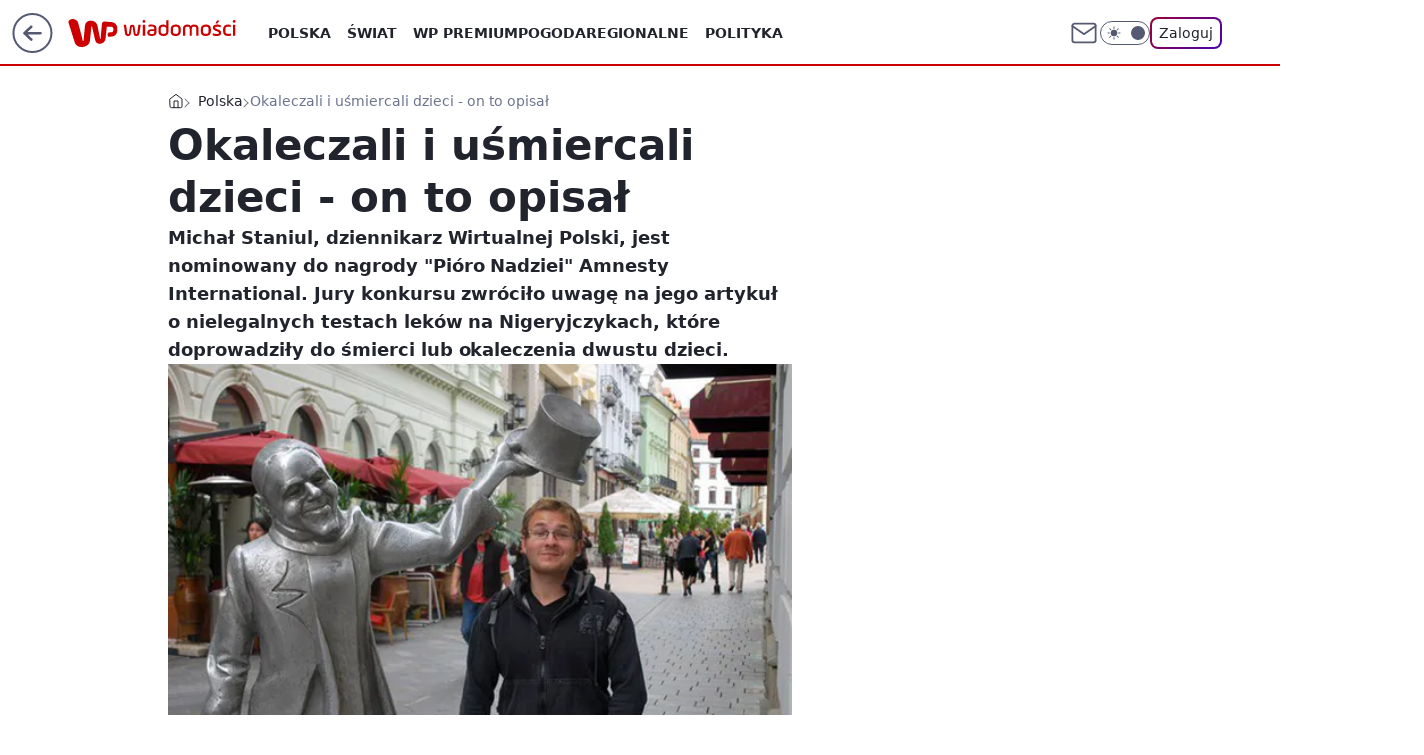

--- FILE ---
content_type: application/javascript
request_url: https://rek.www.wp.pl/gaf.js?rv=2&sn=wiadomosci&pvid=4d38c899f0d013c59924&rekids=234730&tVersion=B&phtml=wiadomosci.wp.pl%2Fokaleczali-i-usmiercali-dzieci-on-to-opisal-6082138365506177a&abtest=adtech%7CPRGM-1047%7CA%3Badtech%7CPU-335%7CA%3Badtech%7CPRG-3468%7CB%3Badtech%7CPRGM-1036%7CD%3Badtech%7CFP-76%7CA%3Badtech%7CPRGM-1356%7CA%3Badtech%7CPRGM-1610%7CB%3Badtech%7CPRGM-1419%7CB%3Badtech%7CPRGM-1589%7CB%3Badtech%7CPRGM-1576%7CC%3Badtech%7CPRGM-1443%7CA%3Badtech%7CPRGM-1587%7CD%3Badtech%7CPRGM-1615%7CA%3Badtech%7CPRGM-1215%7CB&PWA_adbd=0&darkmode=0&highLayout=0&layout=wide&navType=navigate&cdl=0&ctype=article&ciab=IAB12-2%2CIAB12%2CIAB-v3-42%2CIAB1-1&cid=6082138365506177&csystem=ncr&cdate=2011-10-11&ccategory=polska&REKtagi=nagroda%3Bamnesty_international%3Bafryka&vw=1280&vh=720&p1=0&spin=g5npdomv&bcv=2
body_size: 6409
content:
g5npdomv({"spin":"g5npdomv","bunch":234730,"context":{"dsa":false,"minor":false,"bidRequestId":"afea91ef-d045-4bbd-857f-139c1af57ef1","maConfig":{"timestamp":"2026-01-26T13:24:12.920Z"},"dfpConfig":{"timestamp":"2026-01-30T09:28:37.101Z"},"sda":[],"targeting":{"client":{},"server":{},"query":{"PWA_adbd":"0","REKtagi":"nagroda;amnesty_international;afryka","abtest":"adtech|PRGM-1047|A;adtech|PU-335|A;adtech|PRG-3468|B;adtech|PRGM-1036|D;adtech|FP-76|A;adtech|PRGM-1356|A;adtech|PRGM-1610|B;adtech|PRGM-1419|B;adtech|PRGM-1589|B;adtech|PRGM-1576|C;adtech|PRGM-1443|A;adtech|PRGM-1587|D;adtech|PRGM-1615|A;adtech|PRGM-1215|B","bcv":"2","ccategory":"polska","cdate":"2011-10-11","cdl":"0","ciab":"IAB12-2,IAB12,IAB-v3-42,IAB1-1","cid":"6082138365506177","csystem":"ncr","ctype":"article","darkmode":"0","highLayout":"0","layout":"wide","navType":"navigate","p1":"0","phtml":"wiadomosci.wp.pl/okaleczali-i-usmiercali-dzieci-on-to-opisal-6082138365506177a","pvid":"4d38c899f0d013c59924","rekids":"234730","rv":"2","sn":"wiadomosci","spin":"g5npdomv","tVersion":"B","vh":"720","vw":"1280"}},"directOnly":0,"geo":{"country":"840","region":"","city":""},"statid":"","mlId":"","rshsd":"0","isRobot":false,"curr":{"EUR":4.2131,"USD":3.5379,"CHF":4.5964,"GBP":4.8586},"rv":"2","status":{"advf":2,"ma":2,"ma_ads-bidder":2,"ma_cpv-bidder":2,"ma_high-cpm-bidder":2}},"slots":{"10":{"delivered":"","campaign":null,"dfpConfig":null},"11":{"lazy":1,"delivered":"1","campaign":{"id":"189826","adm":{"bunch":"234730","creations":[{"height":250,"showLabel":true,"src":"https://mamc.wpcdn.pl/189826/1769795662692/grenlandia-video-300x250/grenlandia-video-300x250/index.html","trackers":{"click":[""],"cview":["//ma.wp.pl/ma.gif?clid=36d4f1d950aab392a9c26b186b340e10\u0026SN=wiadomosci\u0026pvid=4d38c899f0d013c59924\u0026action=cvimp\u0026pg=wiadomosci.wp.pl\u0026par=bidReqID%3Dafea91ef-d045-4bbd-857f-139c1af57ef1%26publisherID%3D308%26slotSizeWxH%3D300x250%26workfID%3D189826%26org_id%3D25%26iabPageCategories%3D%26geo%3D840%253B%253B%26utility%3DobYtjYFuzoQntVroyEeZVD0CUld4aShgM0QQj0shaxcB85EU65PSqhEcGNAiXFu_%26inver%3D2%26ip%3DsbqEf2o1FNSDrNbsprTgD8kSAnEAVupkvwf597ykvd4%26source%3DTG%26pricingModel%3Dat2KNpvKqmZRI_VBdQHaDL4qbKKz8pfRIRp4cyvFXeA%26iabSiteCategories%3D%26partnerID%3D%26isDev%3Dfalse%26medium%3Ddisplay%26conversionValue%3D0%26slotID%3D011%26test%3D0%26client_id%3D38851%26emission%3D3048070%26ttl%3D1769989432%26bidTimestamp%3D1769903032%26targetDomain%3Dwp.pl%26tpID%3D1410651%26rekid%3D234730%26seatFee%3DM14NF3WDnYBLcdGJJTieR_dPm5RGOOnak2_nk9BL67U%26seatID%3D36d4f1d950aab392a9c26b186b340e10%26order%3D266645%26bidderID%3D11%26userID%3D__UNKNOWN_TELL_US__%26domain%3Dwiadomosci.wp.pl%26creationID%3D1484910%26editedTimestamp%3D1769789475%26is_robot%3D0%26contentID%3D6082138365506177%26platform%3D8%26ssp%3Dwp.pl%26device%3DPERSONAL_COMPUTER%26cur%3DPLN%26billing%3Dcpv%26is_adblock%3D0%26pvid%3D4d38c899f0d013c59924%26sn%3Dwiadomosci%26hBidPrice%3DADGJMPS%26hBudgetRate%3DADGJMPS"],"impression":["//ma.wp.pl/ma.gif?clid=36d4f1d950aab392a9c26b186b340e10\u0026SN=wiadomosci\u0026pvid=4d38c899f0d013c59924\u0026action=delivery\u0026pg=wiadomosci.wp.pl\u0026par=seatFee%3DM14NF3WDnYBLcdGJJTieR_dPm5RGOOnak2_nk9BL67U%26seatID%3D36d4f1d950aab392a9c26b186b340e10%26order%3D266645%26bidderID%3D11%26userID%3D__UNKNOWN_TELL_US__%26domain%3Dwiadomosci.wp.pl%26creationID%3D1484910%26editedTimestamp%3D1769789475%26is_robot%3D0%26contentID%3D6082138365506177%26platform%3D8%26ssp%3Dwp.pl%26device%3DPERSONAL_COMPUTER%26cur%3DPLN%26billing%3Dcpv%26is_adblock%3D0%26pvid%3D4d38c899f0d013c59924%26sn%3Dwiadomosci%26hBidPrice%3DADGJMPS%26hBudgetRate%3DADGJMPS%26bidReqID%3Dafea91ef-d045-4bbd-857f-139c1af57ef1%26publisherID%3D308%26slotSizeWxH%3D300x250%26workfID%3D189826%26org_id%3D25%26iabPageCategories%3D%26geo%3D840%253B%253B%26utility%3DobYtjYFuzoQntVroyEeZVD0CUld4aShgM0QQj0shaxcB85EU65PSqhEcGNAiXFu_%26inver%3D2%26ip%3DsbqEf2o1FNSDrNbsprTgD8kSAnEAVupkvwf597ykvd4%26source%3DTG%26pricingModel%3Dat2KNpvKqmZRI_VBdQHaDL4qbKKz8pfRIRp4cyvFXeA%26iabSiteCategories%3D%26partnerID%3D%26isDev%3Dfalse%26medium%3Ddisplay%26conversionValue%3D0%26slotID%3D011%26test%3D0%26client_id%3D38851%26emission%3D3048070%26ttl%3D1769989432%26bidTimestamp%3D1769903032%26targetDomain%3Dwp.pl%26tpID%3D1410651%26rekid%3D234730"],"view":["//ma.wp.pl/ma.gif?clid=36d4f1d950aab392a9c26b186b340e10\u0026SN=wiadomosci\u0026pvid=4d38c899f0d013c59924\u0026action=view\u0026pg=wiadomosci.wp.pl\u0026par=client_id%3D38851%26emission%3D3048070%26ttl%3D1769989432%26bidTimestamp%3D1769903032%26targetDomain%3Dwp.pl%26tpID%3D1410651%26rekid%3D234730%26seatFee%3DM14NF3WDnYBLcdGJJTieR_dPm5RGOOnak2_nk9BL67U%26seatID%3D36d4f1d950aab392a9c26b186b340e10%26order%3D266645%26bidderID%3D11%26userID%3D__UNKNOWN_TELL_US__%26domain%3Dwiadomosci.wp.pl%26creationID%3D1484910%26editedTimestamp%3D1769789475%26is_robot%3D0%26contentID%3D6082138365506177%26platform%3D8%26ssp%3Dwp.pl%26device%3DPERSONAL_COMPUTER%26cur%3DPLN%26billing%3Dcpv%26is_adblock%3D0%26pvid%3D4d38c899f0d013c59924%26sn%3Dwiadomosci%26hBidPrice%3DADGJMPS%26hBudgetRate%3DADGJMPS%26bidReqID%3Dafea91ef-d045-4bbd-857f-139c1af57ef1%26publisherID%3D308%26slotSizeWxH%3D300x250%26workfID%3D189826%26org_id%3D25%26iabPageCategories%3D%26geo%3D840%253B%253B%26utility%3DobYtjYFuzoQntVroyEeZVD0CUld4aShgM0QQj0shaxcB85EU65PSqhEcGNAiXFu_%26inver%3D2%26ip%3DsbqEf2o1FNSDrNbsprTgD8kSAnEAVupkvwf597ykvd4%26source%3DTG%26pricingModel%3Dat2KNpvKqmZRI_VBdQHaDL4qbKKz8pfRIRp4cyvFXeA%26iabSiteCategories%3D%26partnerID%3D%26isDev%3Dfalse%26medium%3Ddisplay%26conversionValue%3D0%26slotID%3D011%26test%3D0"]},"transparentPlaceholder":false,"type":"iframe","url":"https://wiadomosci.wp.pl/zycie-w-cieniu-amerykanskiej-bazy-drozyzna-izolacja-i-demony-przeszlosci-na-grenlandii-7247622031046848a?utm_source=autopromocja\u0026utm_medium=display\u0026utm_campaign=30lat_wp_wizerunek\u0026utm_content=grenlandia\u0026utm_term=wpm_WPKW01","width":300}],"redir":"https://ma.wp.pl/redirma?SN=wiadomosci\u0026pvid=4d38c899f0d013c59924\u0026par=ip%3DsbqEf2o1FNSDrNbsprTgD8kSAnEAVupkvwf597ykvd4%26iabSiteCategories%3D%26medium%3Ddisplay%26bidTimestamp%3D1769903032%26hBidPrice%3DADGJMPS%26org_id%3D25%26emission%3D3048070%26domain%3Dwiadomosci.wp.pl%26contentID%3D6082138365506177%26ssp%3Dwp.pl%26device%3DPERSONAL_COMPUTER%26cur%3DPLN%26conversionValue%3D0%26client_id%3D38851%26ttl%3D1769989432%26tpID%3D1410651%26seatID%3D36d4f1d950aab392a9c26b186b340e10%26is_robot%3D0%26platform%3D8%26pricingModel%3Dat2KNpvKqmZRI_VBdQHaDL4qbKKz8pfRIRp4cyvFXeA%26bidderID%3D11%26editedTimestamp%3D1769789475%26pvid%3D4d38c899f0d013c59924%26inver%3D2%26targetDomain%3Dwp.pl%26creationID%3D1484910%26workfID%3D189826%26geo%3D840%253B%253B%26isDev%3Dfalse%26test%3D0%26seatFee%3DM14NF3WDnYBLcdGJJTieR_dPm5RGOOnak2_nk9BL67U%26order%3D266645%26is_adblock%3D0%26partnerID%3D%26billing%3Dcpv%26publisherID%3D308%26iabPageCategories%3D%26utility%3DobYtjYFuzoQntVroyEeZVD0CUld4aShgM0QQj0shaxcB85EU65PSqhEcGNAiXFu_%26source%3DTG%26slotID%3D011%26userID%3D__UNKNOWN_TELL_US__%26sn%3Dwiadomosci%26hBudgetRate%3DADGJMPS%26rekid%3D234730%26bidReqID%3Dafea91ef-d045-4bbd-857f-139c1af57ef1%26slotSizeWxH%3D300x250\u0026url=","slot":"11"},"creative":{"Id":"1484910","provider":"ma_cpv-bidder","roshash":"ADGJ","height":250,"width":300,"touchpointId":"1410651","source":{"bidder":"cpv-bidder"}},"sellingModel":{"model":"CPM_INT"}},"dfpConfig":{"placement":"/89844762/Desktop_Wiadomosci.wp.pl_x11_art","roshash":"AEHK","ceil":100,"sizes":[[336,280],[640,280],[300,250]],"namedSizes":["fluid"],"div":"div-gpt-ad-x11-art","targeting":{"DFPHASH":"AEHK","emptygaf":"0"},"gfp":"AEHK"}},"12":{"lazy":1,"delivered":"1","campaign":{"id":"189464","adm":{"bunch":"234730","creations":[{"height":250,"showLabel":true,"src":"https://mamc.wpcdn.pl/189464/1767968957508/autopromo_300x250.jpeg","trackers":{"click":[""],"cview":["//ma.wp.pl/ma.gif?clid=36d4f1d950aab392a9c26b186b340e10\u0026SN=wiadomosci\u0026pvid=4d38c899f0d013c59924\u0026action=cvimp\u0026pg=wiadomosci.wp.pl\u0026par=slotSizeWxH%3D300x250%26tpID%3D1408246%26org_id%3D25%26iabSiteCategories%3D%26pvid%3D4d38c899f0d013c59924%26seatID%3D36d4f1d950aab392a9c26b186b340e10%26billing%3Dcpv%26ttl%3D1769989432%26sn%3Dwiadomosci%26geo%3D840%253B%253B%26platform%3D8%26bidReqID%3Dafea91ef-d045-4bbd-857f-139c1af57ef1%26creationID%3D1480727%26targetDomain%3Dwp.pl%26test%3D0%26client_id%3D43444%26pricingModel%3DTdM-2iCYMMitA4tj1Np2aflsxga1kymhSJhL8cEUIQ0%26iabPageCategories%3D%26conversionValue%3D0%26slotID%3D012%26cur%3DPLN%26seatFee%3Dc2TLKJx0wpr0zHDi_sMqsP-fbzRQiVHmy-BUqGNGovQ%26is_adblock%3D0%26hBidPrice%3DADGJMPS%26hBudgetRate%3DADGJMPS%26partnerID%3D%26device%3DPERSONAL_COMPUTER%26workfID%3D189464%26ssp%3Dwp.pl%26emission%3D3047322%26bidderID%3D11%26contentID%3D6082138365506177%26utility%3DR0XEaOyAY0ibPkYmYAfWEhZte4Gozuy7w0BEwOXSTZ1dMw1D1PD71voT7qy1X7Nh%26userID%3D__UNKNOWN_TELL_US__%26inver%3D2%26source%3DTG%26editedTimestamp%3D1769593860%26ip%3DA8oqzrJIwt_c00J7P4q6ixLaOfN47ET5h74uMpUJFqk%26domain%3Dwiadomosci.wp.pl%26order%3D267002%26is_robot%3D0%26bidTimestamp%3D1769903032%26isDev%3Dfalse%26medium%3Ddisplay%26rekid%3D234730%26publisherID%3D308"],"impression":["//ma.wp.pl/ma.gif?clid=36d4f1d950aab392a9c26b186b340e10\u0026SN=wiadomosci\u0026pvid=4d38c899f0d013c59924\u0026action=delivery\u0026pg=wiadomosci.wp.pl\u0026par=contentID%3D6082138365506177%26utility%3DR0XEaOyAY0ibPkYmYAfWEhZte4Gozuy7w0BEwOXSTZ1dMw1D1PD71voT7qy1X7Nh%26userID%3D__UNKNOWN_TELL_US__%26inver%3D2%26source%3DTG%26editedTimestamp%3D1769593860%26ip%3DA8oqzrJIwt_c00J7P4q6ixLaOfN47ET5h74uMpUJFqk%26domain%3Dwiadomosci.wp.pl%26order%3D267002%26is_robot%3D0%26bidTimestamp%3D1769903032%26isDev%3Dfalse%26medium%3Ddisplay%26rekid%3D234730%26publisherID%3D308%26slotSizeWxH%3D300x250%26tpID%3D1408246%26org_id%3D25%26iabSiteCategories%3D%26pvid%3D4d38c899f0d013c59924%26seatID%3D36d4f1d950aab392a9c26b186b340e10%26billing%3Dcpv%26ttl%3D1769989432%26sn%3Dwiadomosci%26geo%3D840%253B%253B%26platform%3D8%26bidReqID%3Dafea91ef-d045-4bbd-857f-139c1af57ef1%26creationID%3D1480727%26targetDomain%3Dwp.pl%26test%3D0%26client_id%3D43444%26pricingModel%3DTdM-2iCYMMitA4tj1Np2aflsxga1kymhSJhL8cEUIQ0%26iabPageCategories%3D%26conversionValue%3D0%26slotID%3D012%26cur%3DPLN%26seatFee%3Dc2TLKJx0wpr0zHDi_sMqsP-fbzRQiVHmy-BUqGNGovQ%26is_adblock%3D0%26hBidPrice%3DADGJMPS%26hBudgetRate%3DADGJMPS%26partnerID%3D%26device%3DPERSONAL_COMPUTER%26workfID%3D189464%26ssp%3Dwp.pl%26emission%3D3047322%26bidderID%3D11"],"view":["//ma.wp.pl/ma.gif?clid=36d4f1d950aab392a9c26b186b340e10\u0026SN=wiadomosci\u0026pvid=4d38c899f0d013c59924\u0026action=view\u0026pg=wiadomosci.wp.pl\u0026par=emission%3D3047322%26bidderID%3D11%26contentID%3D6082138365506177%26utility%3DR0XEaOyAY0ibPkYmYAfWEhZte4Gozuy7w0BEwOXSTZ1dMw1D1PD71voT7qy1X7Nh%26userID%3D__UNKNOWN_TELL_US__%26inver%3D2%26source%3DTG%26editedTimestamp%3D1769593860%26ip%3DA8oqzrJIwt_c00J7P4q6ixLaOfN47ET5h74uMpUJFqk%26domain%3Dwiadomosci.wp.pl%26order%3D267002%26is_robot%3D0%26bidTimestamp%3D1769903032%26isDev%3Dfalse%26medium%3Ddisplay%26rekid%3D234730%26publisherID%3D308%26slotSizeWxH%3D300x250%26tpID%3D1408246%26org_id%3D25%26iabSiteCategories%3D%26pvid%3D4d38c899f0d013c59924%26seatID%3D36d4f1d950aab392a9c26b186b340e10%26billing%3Dcpv%26ttl%3D1769989432%26sn%3Dwiadomosci%26geo%3D840%253B%253B%26platform%3D8%26bidReqID%3Dafea91ef-d045-4bbd-857f-139c1af57ef1%26creationID%3D1480727%26targetDomain%3Dwp.pl%26test%3D0%26client_id%3D43444%26pricingModel%3DTdM-2iCYMMitA4tj1Np2aflsxga1kymhSJhL8cEUIQ0%26iabPageCategories%3D%26conversionValue%3D0%26slotID%3D012%26cur%3DPLN%26seatFee%3Dc2TLKJx0wpr0zHDi_sMqsP-fbzRQiVHmy-BUqGNGovQ%26is_adblock%3D0%26hBidPrice%3DADGJMPS%26hBudgetRate%3DADGJMPS%26partnerID%3D%26device%3DPERSONAL_COMPUTER%26workfID%3D189464%26ssp%3Dwp.pl"]},"transparentPlaceholder":false,"type":"image","url":"https://pilot.wp.pl/program/puls-2/?utm_source=autopromo\u0026utm_medium=display\u0026utm_campaign=2024_puls2","width":300}],"redir":"https://ma.wp.pl/redirma?SN=wiadomosci\u0026pvid=4d38c899f0d013c59924\u0026par=is_adblock%3D0%26partnerID%3D%26bidTimestamp%3D1769903032%26publisherID%3D308%26ttl%3D1769989432%26targetDomain%3Dwp.pl%26device%3DPERSONAL_COMPUTER%26ssp%3Dwp.pl%26userID%3D__UNKNOWN_TELL_US__%26domain%3Dwiadomosci.wp.pl%26isDev%3Dfalse%26sn%3Dwiadomosci%26seatFee%3Dc2TLKJx0wpr0zHDi_sMqsP-fbzRQiVHmy-BUqGNGovQ%26ip%3DA8oqzrJIwt_c00J7P4q6ixLaOfN47ET5h74uMpUJFqk%26order%3D267002%26seatID%3D36d4f1d950aab392a9c26b186b340e10%26client_id%3D43444%26pricingModel%3DTdM-2iCYMMitA4tj1Np2aflsxga1kymhSJhL8cEUIQ0%26slotID%3D012%26hBudgetRate%3DADGJMPS%26contentID%3D6082138365506177%26editedTimestamp%3D1769593860%26rekid%3D234730%26tpID%3D1408246%26workfID%3D189464%26is_robot%3D0%26slotSizeWxH%3D300x250%26org_id%3D25%26platform%3D8%26hBidPrice%3DADGJMPS%26emission%3D3047322%26source%3DTG%26geo%3D840%253B%253B%26bidReqID%3Dafea91ef-d045-4bbd-857f-139c1af57ef1%26medium%3Ddisplay%26pvid%3D4d38c899f0d013c59924%26iabPageCategories%3D%26conversionValue%3D0%26bidderID%3D11%26utility%3DR0XEaOyAY0ibPkYmYAfWEhZte4Gozuy7w0BEwOXSTZ1dMw1D1PD71voT7qy1X7Nh%26inver%3D2%26iabSiteCategories%3D%26billing%3Dcpv%26creationID%3D1480727%26test%3D0%26cur%3DPLN\u0026url=","slot":"12"},"creative":{"Id":"1480727","provider":"ma_cpv-bidder","roshash":"ADGJ","height":250,"width":300,"touchpointId":"1408246","source":{"bidder":"cpv-bidder"}},"sellingModel":{"model":"CPM_INT"}},"dfpConfig":{"placement":"/89844762/Desktop_Wiadomosci.wp.pl_x12_art","roshash":"AEHK","ceil":100,"sizes":[[336,280],[640,280],[300,250]],"namedSizes":["fluid"],"div":"div-gpt-ad-x12-art","targeting":{"DFPHASH":"AEHK","emptygaf":"0"},"gfp":"AEHK"}},"13":{"delivered":"1","campaign":null,"dfpConfig":{"placement":"/89844762/Desktop_Wiadomosci.wp.pl_x13_art","roshash":"AEHK","ceil":100,"sizes":[[336,280],[640,280],[300,250]],"namedSizes":["fluid"],"div":"div-gpt-ad-x13-art","targeting":{"DFPHASH":"AEHK","emptygaf":"0"},"gfp":"AEHK"}},"14":{"delivered":"1","campaign":null,"dfpConfig":{"placement":"/89844762/Desktop_Wiadomosci.wp.pl_x14_art","roshash":"AEHK","ceil":100,"sizes":[[336,280],[640,280],[300,250]],"namedSizes":["fluid"],"div":"div-gpt-ad-x14-art","targeting":{"DFPHASH":"AEHK","emptygaf":"0"},"gfp":"AEHK"}},"15":{"delivered":"1","campaign":null,"dfpConfig":{"placement":"/89844762/Desktop_Wiadomosci.wp.pl_x15_art","roshash":"AEHK","ceil":100,"sizes":[[728,90],[970,300],[950,90],[980,120],[980,90],[970,150],[970,90],[970,250],[930,180],[950,200],[750,100],[970,66],[750,200],[960,90],[970,100],[750,300],[970,200],[950,300]],"namedSizes":["fluid"],"div":"div-gpt-ad-x15-art","targeting":{"DFPHASH":"AEHK","emptygaf":"0"},"gfp":"AEHK"}},"16":{"delivered":"1","campaign":null,"dfpConfig":{"placement":"/89844762/Desktop_Wiadomosci.wp.pl_x16","roshash":"AEHK","ceil":100,"sizes":[[728,90],[970,300],[950,90],[980,120],[980,90],[970,150],[970,90],[970,250],[930,180],[950,200],[750,100],[970,66],[750,200],[960,90],[970,100],[750,300],[970,200],[950,300]],"namedSizes":["fluid"],"div":"div-gpt-ad-x16","targeting":{"DFPHASH":"AEHK","emptygaf":"0"},"gfp":"AEHK"}},"17":{"delivered":"1","campaign":null,"dfpConfig":{"placement":"/89844762/Desktop_Wiadomosci.wp.pl_x17","roshash":"AEHK","ceil":100,"sizes":[[728,90],[970,300],[950,90],[980,120],[980,90],[970,150],[970,90],[970,250],[930,180],[950,200],[750,100],[970,66],[750,200],[960,90],[970,100],[750,300],[970,200],[950,300]],"namedSizes":["fluid"],"div":"div-gpt-ad-x17","targeting":{"DFPHASH":"AEHK","emptygaf":"0"},"gfp":"AEHK"}},"18":{"delivered":"1","campaign":null,"dfpConfig":{"placement":"/89844762/Desktop_Wiadomosci.wp.pl_x18","roshash":"AEHK","ceil":100,"sizes":[[728,90],[970,300],[950,90],[980,120],[980,90],[970,150],[970,90],[970,250],[930,180],[950,200],[750,100],[970,66],[750,200],[960,90],[970,100],[750,300],[970,200],[950,300]],"namedSizes":["fluid"],"div":"div-gpt-ad-x18","targeting":{"DFPHASH":"AEHK","emptygaf":"0"},"gfp":"AEHK"}},"19":{"delivered":"1","campaign":null,"dfpConfig":{"placement":"/89844762/Desktop_Wiadomosci.wp.pl_x19","roshash":"AEHK","ceil":100,"sizes":[[728,90],[970,300],[950,90],[980,120],[980,90],[970,150],[970,90],[970,250],[930,180],[950,200],[750,100],[970,66],[750,200],[960,90],[970,100],[750,300],[970,200],[950,300]],"namedSizes":["fluid"],"div":"div-gpt-ad-x19","targeting":{"DFPHASH":"AEHK","emptygaf":"0"},"gfp":"AEHK"}},"2":{"delivered":"1","campaign":null,"dfpConfig":{"placement":"/89844762/Desktop_Wiadomosci.wp.pl_x02","roshash":"BJMP","ceil":100,"sizes":[[970,300],[970,600],[750,300],[950,300],[980,600],[1920,870],[1200,600],[750,400],[960,640]],"namedSizes":["fluid"],"div":"div-gpt-ad-x02","targeting":{"DFPHASH":"BJMP","emptygaf":"0"},"gfp":"BJMP"}},"24":{"delivered":"","campaign":null,"dfpConfig":null},"25":{"delivered":"1","campaign":null,"dfpConfig":{"placement":"/89844762/Desktop_Wiadomosci.wp.pl_x25_art","roshash":"AEHK","ceil":100,"sizes":[[336,280],[640,280],[300,250]],"namedSizes":["fluid"],"div":"div-gpt-ad-x25-art","targeting":{"DFPHASH":"AEHK","emptygaf":"0"},"gfp":"AEHK"}},"27":{"delivered":"1","campaign":null,"dfpConfig":{"placement":"/89844762/Desktop_Wiadomosci.wp.pl_x27_art","roshash":"AEHK","ceil":100,"sizes":[[160,600]],"namedSizes":["fluid"],"div":"div-gpt-ad-x27-art","targeting":{"DFPHASH":"AEHK","emptygaf":"0"},"gfp":"AEHK"}},"28":{"delivered":"","campaign":null,"dfpConfig":null},"29":{"delivered":"","campaign":null,"dfpConfig":null},"3":{"delivered":"1","campaign":null,"dfpConfig":{"placement":"/89844762/Desktop_Wiadomosci.wp.pl_x03_art","roshash":"AEHK","ceil":100,"sizes":[[728,90],[970,300],[950,90],[980,120],[980,90],[970,150],[970,90],[970,250],[930,180],[950,200],[750,100],[970,66],[750,200],[960,90],[970,100],[750,300],[970,200],[950,300]],"namedSizes":["fluid"],"div":"div-gpt-ad-x03-art","targeting":{"DFPHASH":"AEHK","emptygaf":"0"},"gfp":"AEHK"}},"32":{"delivered":"1","campaign":null,"dfpConfig":{"placement":"/89844762/Desktop_Wiadomosci.wp.pl_x32_art","roshash":"AEHK","ceil":100,"sizes":[[336,280],[640,280],[300,250]],"namedSizes":["fluid"],"div":"div-gpt-ad-x32-art","targeting":{"DFPHASH":"AEHK","emptygaf":"0"},"gfp":"AEHK"}},"33":{"delivered":"1","campaign":null,"dfpConfig":{"placement":"/89844762/Desktop_Wiadomosci.wp.pl_x33_art","roshash":"AEHK","ceil":100,"sizes":[[336,280],[640,280],[300,250]],"namedSizes":["fluid"],"div":"div-gpt-ad-x33-art","targeting":{"DFPHASH":"AEHK","emptygaf":"0"},"gfp":"AEHK"}},"34":{"delivered":"1","campaign":null,"dfpConfig":{"placement":"/89844762/Desktop_Wiadomosci.wp.pl_x34_art","roshash":"AEHK","ceil":100,"sizes":[[300,250]],"namedSizes":["fluid"],"div":"div-gpt-ad-x34-art","targeting":{"DFPHASH":"AEHK","emptygaf":"0"},"gfp":"AEHK"}},"35":{"delivered":"1","campaign":null,"dfpConfig":{"placement":"/89844762/Desktop_Wiadomosci.wp.pl_x35_art","roshash":"AEHK","ceil":100,"sizes":[[300,600],[300,250]],"namedSizes":["fluid"],"div":"div-gpt-ad-x35-art","targeting":{"DFPHASH":"AEHK","emptygaf":"0"},"gfp":"AEHK"}},"36":{"delivered":"1","campaign":null,"dfpConfig":{"placement":"/89844762/Desktop_Wiadomosci.wp.pl_x36_art","roshash":"AEHK","ceil":100,"sizes":[[300,600],[300,250]],"namedSizes":["fluid"],"div":"div-gpt-ad-x36-art","targeting":{"DFPHASH":"AEHK","emptygaf":"0"},"gfp":"AEHK"}},"37":{"delivered":"1","campaign":null,"dfpConfig":{"placement":"/89844762/Desktop_Wiadomosci.wp.pl_x37_art","roshash":"AEHK","ceil":100,"sizes":[[300,600],[300,250]],"namedSizes":["fluid"],"div":"div-gpt-ad-x37-art","targeting":{"DFPHASH":"AEHK","emptygaf":"0"},"gfp":"AEHK"}},"40":{"delivered":"1","campaign":null,"dfpConfig":{"placement":"/89844762/Desktop_Wiadomosci.wp.pl_x40","roshash":"AFIL","ceil":100,"sizes":[[300,250]],"namedSizes":["fluid"],"div":"div-gpt-ad-x40","targeting":{"DFPHASH":"AFIL","emptygaf":"0"},"gfp":"AFIL"}},"5":{"delivered":"1","campaign":null,"dfpConfig":{"placement":"/89844762/Desktop_Wiadomosci.wp.pl_x05_art","roshash":"AEHK","ceil":100,"sizes":[[336,280],[640,280],[300,250]],"namedSizes":["fluid"],"div":"div-gpt-ad-x05-art","targeting":{"DFPHASH":"AEHK","emptygaf":"0"},"gfp":"AEHK"}},"50":{"delivered":"1","campaign":null,"dfpConfig":{"placement":"/89844762/Desktop_Wiadomosci.wp.pl_x50_art","roshash":"AEHK","ceil":100,"sizes":[[728,90],[970,300],[950,90],[980,120],[980,90],[970,150],[970,90],[970,250],[930,180],[950,200],[750,100],[970,66],[750,200],[960,90],[970,100],[750,300],[970,200],[950,300]],"namedSizes":["fluid"],"div":"div-gpt-ad-x50-art","targeting":{"DFPHASH":"AEHK","emptygaf":"0"},"gfp":"AEHK"}},"52":{"delivered":"1","campaign":null,"dfpConfig":{"placement":"/89844762/Desktop_Wiadomosci.wp.pl_x52_art","roshash":"AEHK","ceil":100,"sizes":[[300,250]],"namedSizes":["fluid"],"div":"div-gpt-ad-x52-art","targeting":{"DFPHASH":"AEHK","emptygaf":"0"},"gfp":"AEHK"}},"529":{"delivered":"1","campaign":null,"dfpConfig":{"placement":"/89844762/Desktop_Wiadomosci.wp.pl_x529","roshash":"AEHK","ceil":100,"sizes":[[300,250]],"namedSizes":["fluid"],"div":"div-gpt-ad-x529","targeting":{"DFPHASH":"AEHK","emptygaf":"0"},"gfp":"AEHK"}},"53":{"delivered":"1","campaign":null,"dfpConfig":{"placement":"/89844762/Desktop_Wiadomosci.wp.pl_x53_art","roshash":"AEHK","ceil":100,"sizes":[[728,90],[970,300],[950,90],[980,120],[980,90],[970,150],[970,600],[970,90],[970,250],[930,180],[950,200],[750,100],[970,66],[750,200],[960,90],[970,100],[750,300],[970,200],[940,600]],"namedSizes":["fluid"],"div":"div-gpt-ad-x53-art","targeting":{"DFPHASH":"AEHK","emptygaf":"0"},"gfp":"AEHK"}},"531":{"delivered":"1","campaign":null,"dfpConfig":{"placement":"/89844762/Desktop_Wiadomosci.wp.pl_x531","roshash":"AEHK","ceil":100,"sizes":[[300,250]],"namedSizes":["fluid"],"div":"div-gpt-ad-x531","targeting":{"DFPHASH":"AEHK","emptygaf":"0"},"gfp":"AEHK"}},"541":{"lazy":1,"delivered":"1","campaign":{"id":"189256","adm":{"bunch":"234730","creations":[{"height":600,"showLabel":true,"src":"https://mamc.wpcdn.pl/189256/1769427405775/300x600egipt.jpg","trackers":{"click":[""],"cview":["//ma.wp.pl/ma.gif?clid=371fa43b00b88a0c702be1109a408644\u0026SN=wiadomosci\u0026pvid=4d38c899f0d013c59924\u0026action=cvimp\u0026pg=wiadomosci.wp.pl\u0026par=test%3D0%26tpID%3D1407295%26emission%3D3046216%26pricingModel%3D2fhOs0VQzcrsYy7f0GBGa_YBoC5nYslUv8uifM9gy_Q%26iabPageCategories%3D%26platform%3D8%26conversionValue%3D0%26bidReqID%3Dafea91ef-d045-4bbd-857f-139c1af57ef1%26inver%3D2%26slotID%3D541%26creationID%3D1479428%26client_id%3D32932%26ttl%3D1769989432%26domain%3Dwiadomosci.wp.pl%26cur%3DPLN%26seatID%3D371fa43b00b88a0c702be1109a408644%26org_id%3D25%26source%3DTG%26editedTimestamp%3D1769427655%26hBidPrice%3DADGJMPS%26contentID%3D6082138365506177%26publisherID%3D308%26ip%3DKEXAa7JXZQV9aX-3RygIZyy1B3cOfeSxriMYpYOJs7Y%26slotSizeWxH%3D300x600%26billing%3Dcpv%26is_adblock%3D0%26pvid%3D4d38c899f0d013c59924%26sn%3Dwiadomosci%26hBudgetRate%3DADGJMPS%26targetDomain%3Dwakacje.pl%26seatFee%3D9seCniLcVBciLVDa7-kECoCzJZKmTxyR9WqJxixPPpo%26bidderID%3D11%26isDev%3Dfalse%26ssp%3Dwp.pl%26workfID%3D189256%26partnerID%3D%26order%3D266590%26is_robot%3D0%26utility%3DDi9MrZfiiwoodH3_-Ev7JG38XRB4MPm0-fQ-undcy4wrbChUkzKSGF-TycS1AlQK%26userID%3D__UNKNOWN_TELL_US__%26iabSiteCategories%3D%26geo%3D840%253B%253B%26bidTimestamp%3D1769903032%26medium%3Ddisplay%26device%3DPERSONAL_COMPUTER%26rekid%3D234730"],"impression":["//ma.wp.pl/ma.gif?clid=371fa43b00b88a0c702be1109a408644\u0026SN=wiadomosci\u0026pvid=4d38c899f0d013c59924\u0026action=delivery\u0026pg=wiadomosci.wp.pl\u0026par=ssp%3Dwp.pl%26workfID%3D189256%26partnerID%3D%26order%3D266590%26is_robot%3D0%26utility%3DDi9MrZfiiwoodH3_-Ev7JG38XRB4MPm0-fQ-undcy4wrbChUkzKSGF-TycS1AlQK%26userID%3D__UNKNOWN_TELL_US__%26iabSiteCategories%3D%26geo%3D840%253B%253B%26bidTimestamp%3D1769903032%26medium%3Ddisplay%26device%3DPERSONAL_COMPUTER%26rekid%3D234730%26test%3D0%26tpID%3D1407295%26emission%3D3046216%26pricingModel%3D2fhOs0VQzcrsYy7f0GBGa_YBoC5nYslUv8uifM9gy_Q%26iabPageCategories%3D%26platform%3D8%26conversionValue%3D0%26bidReqID%3Dafea91ef-d045-4bbd-857f-139c1af57ef1%26inver%3D2%26slotID%3D541%26creationID%3D1479428%26client_id%3D32932%26ttl%3D1769989432%26domain%3Dwiadomosci.wp.pl%26cur%3DPLN%26seatID%3D371fa43b00b88a0c702be1109a408644%26org_id%3D25%26source%3DTG%26editedTimestamp%3D1769427655%26hBidPrice%3DADGJMPS%26contentID%3D6082138365506177%26publisherID%3D308%26ip%3DKEXAa7JXZQV9aX-3RygIZyy1B3cOfeSxriMYpYOJs7Y%26slotSizeWxH%3D300x600%26billing%3Dcpv%26is_adblock%3D0%26pvid%3D4d38c899f0d013c59924%26sn%3Dwiadomosci%26hBudgetRate%3DADGJMPS%26targetDomain%3Dwakacje.pl%26seatFee%3D9seCniLcVBciLVDa7-kECoCzJZKmTxyR9WqJxixPPpo%26bidderID%3D11%26isDev%3Dfalse"],"view":["//ma.wp.pl/ma.gif?clid=371fa43b00b88a0c702be1109a408644\u0026SN=wiadomosci\u0026pvid=4d38c899f0d013c59924\u0026action=view\u0026pg=wiadomosci.wp.pl\u0026par=device%3DPERSONAL_COMPUTER%26rekid%3D234730%26test%3D0%26tpID%3D1407295%26emission%3D3046216%26pricingModel%3D2fhOs0VQzcrsYy7f0GBGa_YBoC5nYslUv8uifM9gy_Q%26iabPageCategories%3D%26platform%3D8%26conversionValue%3D0%26bidReqID%3Dafea91ef-d045-4bbd-857f-139c1af57ef1%26inver%3D2%26slotID%3D541%26creationID%3D1479428%26client_id%3D32932%26ttl%3D1769989432%26domain%3Dwiadomosci.wp.pl%26cur%3DPLN%26seatID%3D371fa43b00b88a0c702be1109a408644%26org_id%3D25%26source%3DTG%26editedTimestamp%3D1769427655%26hBidPrice%3DADGJMPS%26contentID%3D6082138365506177%26publisherID%3D308%26ip%3DKEXAa7JXZQV9aX-3RygIZyy1B3cOfeSxriMYpYOJs7Y%26slotSizeWxH%3D300x600%26billing%3Dcpv%26is_adblock%3D0%26pvid%3D4d38c899f0d013c59924%26sn%3Dwiadomosci%26hBudgetRate%3DADGJMPS%26targetDomain%3Dwakacje.pl%26seatFee%3D9seCniLcVBciLVDa7-kECoCzJZKmTxyR9WqJxixPPpo%26bidderID%3D11%26isDev%3Dfalse%26ssp%3Dwp.pl%26workfID%3D189256%26partnerID%3D%26order%3D266590%26is_robot%3D0%26utility%3DDi9MrZfiiwoodH3_-Ev7JG38XRB4MPm0-fQ-undcy4wrbChUkzKSGF-TycS1AlQK%26userID%3D__UNKNOWN_TELL_US__%26iabSiteCategories%3D%26geo%3D840%253B%253B%26bidTimestamp%3D1769903032%26medium%3Ddisplay"]},"transparentPlaceholder":false,"type":"image","url":"https://www.wakacje.pl/lastminute/egipt/?samolotem,all-inclusive,3-gwiazdkowe,ocena-8,tanio,za-osobe\u0026utm_source=wppl\u0026utm_medium=autopromo\u0026utm_campaign=egipt26\u0026utm_content=300x600egipt26","width":300}],"redir":"https://ma.wp.pl/redirma?SN=wiadomosci\u0026pvid=4d38c899f0d013c59924\u0026par=sn%3Dwiadomosci%26domain%3Dwiadomosci.wp.pl%26seatFee%3D9seCniLcVBciLVDa7-kECoCzJZKmTxyR9WqJxixPPpo%26editedTimestamp%3D1769427655%26utility%3DDi9MrZfiiwoodH3_-Ev7JG38XRB4MPm0-fQ-undcy4wrbChUkzKSGF-TycS1AlQK%26emission%3D3046216%26iabPageCategories%3D%26inver%3D2%26client_id%3D32932%26seatID%3D371fa43b00b88a0c702be1109a408644%26hBidPrice%3DADGJMPS%26contentID%3D6082138365506177%26isDev%3Dfalse%26workfID%3D189256%26partnerID%3D%26iabSiteCategories%3D%26test%3D0%26slotID%3D541%26slotSizeWxH%3D300x600%26is_adblock%3D0%26targetDomain%3Dwakacje.pl%26ssp%3Dwp.pl%26bidTimestamp%3D1769903032%26bidReqID%3Dafea91ef-d045-4bbd-857f-139c1af57ef1%26ttl%3D1769989432%26cur%3DPLN%26billing%3Dcpv%26hBudgetRate%3DADGJMPS%26bidderID%3D11%26order%3D266590%26is_robot%3D0%26platform%3D8%26conversionValue%3D0%26org_id%3D25%26source%3DTG%26publisherID%3D308%26ip%3DKEXAa7JXZQV9aX-3RygIZyy1B3cOfeSxriMYpYOJs7Y%26pvid%3D4d38c899f0d013c59924%26rekid%3D234730%26tpID%3D1407295%26creationID%3D1479428%26userID%3D__UNKNOWN_TELL_US__%26device%3DPERSONAL_COMPUTER%26geo%3D840%253B%253B%26medium%3Ddisplay%26pricingModel%3D2fhOs0VQzcrsYy7f0GBGa_YBoC5nYslUv8uifM9gy_Q\u0026url=","slot":"541"},"creative":{"Id":"1479428","provider":"ma_cpv-bidder","roshash":"ADGJ","height":600,"width":300,"touchpointId":"1407295","source":{"bidder":"cpv-bidder"}},"sellingModel":{"model":"CPM_INT"}},"dfpConfig":{"placement":"/89844762/Desktop_Wiadomosci.wp.pl_x541_art","roshash":"AEHK","ceil":100,"sizes":[[300,600],[300,250]],"namedSizes":["fluid"],"div":"div-gpt-ad-x541-art","targeting":{"DFPHASH":"AEHK","emptygaf":"0"},"gfp":"AEHK"}},"59":{"delivered":"1","campaign":null,"dfpConfig":{"placement":"/89844762/Desktop_Wiadomosci.wp.pl_x59_art","roshash":"AEHK","ceil":100,"sizes":[[300,600],[300,250]],"namedSizes":["fluid"],"div":"div-gpt-ad-x59-art","targeting":{"DFPHASH":"AEHK","emptygaf":"0"},"gfp":"AEHK"}},"6":{"delivered":"","campaign":null,"dfpConfig":null},"61":{"delivered":"1","campaign":null,"dfpConfig":{"placement":"/89844762/Desktop_Wiadomosci.wp.pl_x61_art","roshash":"AEHK","ceil":100,"sizes":[[300,250]],"namedSizes":["fluid"],"div":"div-gpt-ad-x61-art","targeting":{"DFPHASH":"AEHK","emptygaf":"0"},"gfp":"AEHK"}},"62":{"delivered":"","campaign":null,"dfpConfig":null},"67":{"delivered":"1","campaign":null,"dfpConfig":{"placement":"/89844762/Desktop_Wiadomosci.wp.pl_x67_art","roshash":"AEHK","ceil":100,"sizes":[[300,50]],"namedSizes":["fluid"],"div":"div-gpt-ad-x67-art","targeting":{"DFPHASH":"AEHK","emptygaf":"0"},"gfp":"AEHK"}},"7":{"delivered":"","campaign":null,"dfpConfig":null},"70":{"delivered":"1","campaign":null,"dfpConfig":{"placement":"/89844762/Desktop_Wiadomosci.wp.pl_x70_art","roshash":"AEHK","ceil":100,"sizes":[[728,90],[970,300],[950,90],[980,120],[980,90],[970,150],[970,90],[970,250],[930,180],[950,200],[750,100],[970,66],[750,200],[960,90],[970,100],[750,300],[970,200],[950,300]],"namedSizes":["fluid"],"div":"div-gpt-ad-x70-art","targeting":{"DFPHASH":"AEHK","emptygaf":"0"},"gfp":"AEHK"}},"716":{"delivered":"","campaign":null,"dfpConfig":null},"717":{"delivered":"","campaign":null,"dfpConfig":null},"72":{"delivered":"1","campaign":null,"dfpConfig":{"placement":"/89844762/Desktop_Wiadomosci.wp.pl_x72_art","roshash":"AEHK","ceil":100,"sizes":[[300,250]],"namedSizes":["fluid"],"div":"div-gpt-ad-x72-art","targeting":{"DFPHASH":"AEHK","emptygaf":"0"},"gfp":"AEHK"}},"79":{"delivered":"1","campaign":null,"dfpConfig":{"placement":"/89844762/Desktop_Wiadomosci.wp.pl_x79_art","roshash":"AEHK","ceil":100,"sizes":[[300,600],[300,250]],"namedSizes":["fluid"],"div":"div-gpt-ad-x79-art","targeting":{"DFPHASH":"AEHK","emptygaf":"0"},"gfp":"AEHK"}},"8":{"delivered":"","campaign":null,"dfpConfig":null},"80":{"delivered":"1","campaign":null,"dfpConfig":{"placement":"/89844762/Desktop_Wiadomosci.wp.pl_x80_art","roshash":"AEHK","ceil":100,"sizes":[[1,1]],"namedSizes":["fluid"],"div":"div-gpt-ad-x80-art","isNative":1,"targeting":{"DFPHASH":"AEHK","emptygaf":"0"},"gfp":"AEHK"}},"800":{"delivered":"","campaign":null,"dfpConfig":null},"81":{"delivered":"1","campaign":null,"dfpConfig":{"placement":"/89844762/Desktop_Wiadomosci.wp.pl_x81_art","roshash":"AEHK","ceil":100,"sizes":[[1,1]],"namedSizes":["fluid"],"div":"div-gpt-ad-x81-art","isNative":1,"targeting":{"DFPHASH":"AEHK","emptygaf":"0"},"gfp":"AEHK"}},"810":{"delivered":"","campaign":null,"dfpConfig":null},"811":{"delivered":"","campaign":null,"dfpConfig":null},"812":{"delivered":"","campaign":null,"dfpConfig":null},"813":{"delivered":"","campaign":null,"dfpConfig":null},"814":{"delivered":"","campaign":null,"dfpConfig":null},"815":{"delivered":"","campaign":null,"dfpConfig":null},"816":{"delivered":"","campaign":null,"dfpConfig":null},"817":{"delivered":"","campaign":null,"dfpConfig":null},"82":{"delivered":"1","campaign":null,"dfpConfig":{"placement":"/89844762/Desktop_Wiadomosci.wp.pl_x82_art","roshash":"ADLO","ceil":100,"sizes":[[1,1]],"namedSizes":["fluid"],"div":"div-gpt-ad-x82-art","isNative":1,"targeting":{"DFPHASH":"ADLO","emptygaf":"0"},"gfp":"ADLO"}},"83":{"delivered":"1","campaign":null,"dfpConfig":{"placement":"/89844762/Desktop_Wiadomosci.wp.pl_x83_art","roshash":"ADLO","ceil":100,"sizes":[[1,1]],"namedSizes":["fluid"],"div":"div-gpt-ad-x83-art","isNative":1,"targeting":{"DFPHASH":"ADLO","emptygaf":"0"},"gfp":"ADLO"}},"840":{"delivered":"","campaign":null,"dfpConfig":null},"841":{"delivered":"","campaign":null,"dfpConfig":null},"842":{"delivered":"","campaign":null,"dfpConfig":null},"843":{"delivered":"","campaign":null,"dfpConfig":null},"89":{"delivered":"","campaign":null,"dfpConfig":null},"90":{"delivered":"1","campaign":null,"dfpConfig":{"placement":"/89844762/Desktop_Wiadomosci.wp.pl_x90_art","roshash":"AEHK","ceil":100,"sizes":[[728,90],[970,300],[950,90],[980,120],[980,90],[970,150],[970,90],[970,250],[930,180],[950,200],[750,100],[970,66],[750,200],[960,90],[970,100],[750,300],[970,200],[950,300]],"namedSizes":["fluid"],"div":"div-gpt-ad-x90-art","targeting":{"DFPHASH":"AEHK","emptygaf":"0"},"gfp":"AEHK"}},"92":{"delivered":"1","campaign":null,"dfpConfig":{"placement":"/89844762/Desktop_Wiadomosci.wp.pl_x92_art","roshash":"AEHK","ceil":100,"sizes":[[300,250]],"namedSizes":["fluid"],"div":"div-gpt-ad-x92-art","targeting":{"DFPHASH":"AEHK","emptygaf":"0"},"gfp":"AEHK"}},"93":{"delivered":"1","campaign":null,"dfpConfig":{"placement":"/89844762/Desktop_Wiadomosci.wp.pl_x93_art","roshash":"AEHK","ceil":100,"sizes":[[300,600],[300,250]],"namedSizes":["fluid"],"div":"div-gpt-ad-x93-art","targeting":{"DFPHASH":"AEHK","emptygaf":"0"},"gfp":"AEHK"}},"94":{"lazy":1,"delivered":"1","campaign":{"id":"189821","adm":{"bunch":"234730","creations":[{"height":600,"showLabel":true,"src":"https://mamc.wpcdn.pl/189821/1769795324134/protesty-video-300x600/protesty-video-300x600/index.html","trackers":{"click":[""],"cview":["//ma.wp.pl/ma.gif?clid=36d4f1d950aab392a9c26b186b340e10\u0026SN=wiadomosci\u0026pvid=4d38c899f0d013c59924\u0026action=cvimp\u0026pg=wiadomosci.wp.pl\u0026par=iabSiteCategories%3D%26medium%3Ddisplay%26platform%3D8%26conversionValue%3D0%26publisherID%3D308%26inver%3D2%26domain%3Dwiadomosci.wp.pl%26billing%3Dcpv%26hBidPrice%3DADGJMPS%26rekid%3D234730%26ip%3DvRZ54eTxi6qZu5mB2UPXTTRik61TWtL4E9jIKEOy4mI%26is_adblock%3D0%26pvid%3D4d38c899f0d013c59924%26sn%3Dwiadomosci%26partnerID%3D%26device%3DPERSONAL_COMPUTER%26slotSizeWxH%3D300x600%26creationID%3D1484900%26workfID%3D189821%26seatFee%3D6RmUk9WED7YCAeK4DNKScnY0wOYiBkXcIIrX7pxavoQ%26client_id%3D38851%26org_id%3D25%26order%3D266645%26slotID%3D094%26cur%3DPLN%26test%3D0%26tpID%3D1410641%26editedTimestamp%3D1769789081%26pricingModel%3DVQh6VmyRndozdWK_felXZJqPJlsXPQZ-66NVeDQIWnY%26iabPageCategories%3D%26ttl%3D1769989432%26userID%3D__UNKNOWN_TELL_US__%26targetDomain%3Dwp.pl%26geo%3D840%253B%253B%26bidTimestamp%3D1769903032%26hBudgetRate%3DADGJMPS%26bidderID%3D11%26isDev%3Dfalse%26emission%3D3048064%26is_robot%3D0%26contentID%3D6082138365506177%26bidReqID%3Dafea91ef-d045-4bbd-857f-139c1af57ef1%26source%3DTG%26utility%3DspMKCKVMdGqrTFr-e2cj_vZGsssR-dQN82NiDR3ZRgnCoM92aZ2Gbo2iyCMi-m_d%26ssp%3Dwp.pl%26seatID%3D36d4f1d950aab392a9c26b186b340e10"],"impression":["//ma.wp.pl/ma.gif?clid=36d4f1d950aab392a9c26b186b340e10\u0026SN=wiadomosci\u0026pvid=4d38c899f0d013c59924\u0026action=delivery\u0026pg=wiadomosci.wp.pl\u0026par=ip%3DvRZ54eTxi6qZu5mB2UPXTTRik61TWtL4E9jIKEOy4mI%26is_adblock%3D0%26pvid%3D4d38c899f0d013c59924%26sn%3Dwiadomosci%26partnerID%3D%26device%3DPERSONAL_COMPUTER%26slotSizeWxH%3D300x600%26creationID%3D1484900%26workfID%3D189821%26seatFee%3D6RmUk9WED7YCAeK4DNKScnY0wOYiBkXcIIrX7pxavoQ%26client_id%3D38851%26org_id%3D25%26order%3D266645%26slotID%3D094%26cur%3DPLN%26test%3D0%26tpID%3D1410641%26editedTimestamp%3D1769789081%26pricingModel%3DVQh6VmyRndozdWK_felXZJqPJlsXPQZ-66NVeDQIWnY%26iabPageCategories%3D%26ttl%3D1769989432%26userID%3D__UNKNOWN_TELL_US__%26targetDomain%3Dwp.pl%26geo%3D840%253B%253B%26bidTimestamp%3D1769903032%26hBudgetRate%3DADGJMPS%26bidderID%3D11%26isDev%3Dfalse%26emission%3D3048064%26is_robot%3D0%26contentID%3D6082138365506177%26bidReqID%3Dafea91ef-d045-4bbd-857f-139c1af57ef1%26source%3DTG%26utility%3DspMKCKVMdGqrTFr-e2cj_vZGsssR-dQN82NiDR3ZRgnCoM92aZ2Gbo2iyCMi-m_d%26ssp%3Dwp.pl%26seatID%3D36d4f1d950aab392a9c26b186b340e10%26iabSiteCategories%3D%26medium%3Ddisplay%26platform%3D8%26conversionValue%3D0%26publisherID%3D308%26inver%3D2%26domain%3Dwiadomosci.wp.pl%26billing%3Dcpv%26hBidPrice%3DADGJMPS%26rekid%3D234730"],"view":["//ma.wp.pl/ma.gif?clid=36d4f1d950aab392a9c26b186b340e10\u0026SN=wiadomosci\u0026pvid=4d38c899f0d013c59924\u0026action=view\u0026pg=wiadomosci.wp.pl\u0026par=emission%3D3048064%26is_robot%3D0%26contentID%3D6082138365506177%26bidReqID%3Dafea91ef-d045-4bbd-857f-139c1af57ef1%26source%3DTG%26utility%3DspMKCKVMdGqrTFr-e2cj_vZGsssR-dQN82NiDR3ZRgnCoM92aZ2Gbo2iyCMi-m_d%26ssp%3Dwp.pl%26seatID%3D36d4f1d950aab392a9c26b186b340e10%26iabSiteCategories%3D%26medium%3Ddisplay%26platform%3D8%26conversionValue%3D0%26publisherID%3D308%26inver%3D2%26domain%3Dwiadomosci.wp.pl%26billing%3Dcpv%26hBidPrice%3DADGJMPS%26rekid%3D234730%26ip%3DvRZ54eTxi6qZu5mB2UPXTTRik61TWtL4E9jIKEOy4mI%26is_adblock%3D0%26pvid%3D4d38c899f0d013c59924%26sn%3Dwiadomosci%26partnerID%3D%26device%3DPERSONAL_COMPUTER%26slotSizeWxH%3D300x600%26creationID%3D1484900%26workfID%3D189821%26seatFee%3D6RmUk9WED7YCAeK4DNKScnY0wOYiBkXcIIrX7pxavoQ%26client_id%3D38851%26org_id%3D25%26order%3D266645%26slotID%3D094%26cur%3DPLN%26test%3D0%26tpID%3D1410641%26editedTimestamp%3D1769789081%26pricingModel%3DVQh6VmyRndozdWK_felXZJqPJlsXPQZ-66NVeDQIWnY%26iabPageCategories%3D%26ttl%3D1769989432%26userID%3D__UNKNOWN_TELL_US__%26targetDomain%3Dwp.pl%26geo%3D840%253B%253B%26bidTimestamp%3D1769903032%26hBudgetRate%3DADGJMPS%26bidderID%3D11%26isDev%3Dfalse"]},"transparentPlaceholder":false,"type":"iframe","url":"https://wiadomosci.wp.pl/wspolpraca-tusk-nawrocki-politolog-zaakceptowali-swoje-role-7247469342787776a?utm_source=autopromocja\u0026utm_medium=display\u0026utm_campaign=30lat_wp_wizerunek\u0026utm_content=protesty\u0026utm_term=wpm_WPKW01","width":300}],"redir":"https://ma.wp.pl/redirma?SN=wiadomosci\u0026pvid=4d38c899f0d013c59924\u0026par=workfID%3D189821%26iabPageCategories%3D%26userID%3D__UNKNOWN_TELL_US__%26isDev%3Dfalse%26utility%3DspMKCKVMdGqrTFr-e2cj_vZGsssR-dQN82NiDR3ZRgnCoM92aZ2Gbo2iyCMi-m_d%26medium%3Ddisplay%26conversionValue%3D0%26pvid%3D4d38c899f0d013c59924%26seatID%3D36d4f1d950aab392a9c26b186b340e10%26tpID%3D1410641%26editedTimestamp%3D1769789081%26pricingModel%3DVQh6VmyRndozdWK_felXZJqPJlsXPQZ-66NVeDQIWnY%26bidderID%3D11%26bidReqID%3Dafea91ef-d045-4bbd-857f-139c1af57ef1%26platform%3D8%26device%3DPERSONAL_COMPUTER%26org_id%3D25%26hBudgetRate%3DADGJMPS%26iabSiteCategories%3D%26geo%3D840%253B%253B%26contentID%3D6082138365506177%26inver%3D2%26creationID%3D1484900%26client_id%3D38851%26slotID%3D094%26targetDomain%3Dwp.pl%26rekid%3D234730%26partnerID%3D%26slotSizeWxH%3D300x600%26cur%3DPLN%26ttl%3D1769989432%26bidTimestamp%3D1769903032%26is_robot%3D0%26ip%3DvRZ54eTxi6qZu5mB2UPXTTRik61TWtL4E9jIKEOy4mI%26is_adblock%3D0%26order%3D266645%26test%3D0%26emission%3D3048064%26source%3DTG%26ssp%3Dwp.pl%26publisherID%3D308%26domain%3Dwiadomosci.wp.pl%26billing%3Dcpv%26seatFee%3D6RmUk9WED7YCAeK4DNKScnY0wOYiBkXcIIrX7pxavoQ%26hBidPrice%3DADGJMPS%26sn%3Dwiadomosci\u0026url=","slot":"94"},"creative":{"Id":"1484900","provider":"ma_cpv-bidder","roshash":"ADGJ","height":600,"width":300,"touchpointId":"1410641","source":{"bidder":"cpv-bidder"}},"sellingModel":{"model":"CPM_INT"}},"dfpConfig":{"placement":"/89844762/Desktop_Wiadomosci.wp.pl_x94_art","roshash":"AEHK","ceil":100,"sizes":[[300,600],[300,250]],"namedSizes":["fluid"],"div":"div-gpt-ad-x94-art","targeting":{"DFPHASH":"AEHK","emptygaf":"0"},"gfp":"AEHK"}},"95":{"delivered":"1","campaign":null,"dfpConfig":{"placement":"/89844762/Desktop_Wiadomosci.wp.pl_x95_art","roshash":"AEHK","ceil":100,"sizes":[[300,600],[300,250]],"namedSizes":["fluid"],"div":"div-gpt-ad-x95-art","targeting":{"DFPHASH":"AEHK","emptygaf":"0"},"gfp":"AEHK"}},"99":{"lazy":1,"delivered":"1","campaign":{"id":"189823","adm":{"bunch":"234730","creations":[{"height":600,"showLabel":true,"src":"https://mamc.wpcdn.pl/189823/1769795515750/olimpiada-video-300x600/olimpiada-video-300x600/index.html","trackers":{"click":[""],"cview":["//ma.wp.pl/ma.gif?clid=36d4f1d950aab392a9c26b186b340e10\u0026SN=wiadomosci\u0026pvid=4d38c899f0d013c59924\u0026action=cvimp\u0026pg=wiadomosci.wp.pl\u0026par=sn%3Dwiadomosci%26partnerID%3D%26conversionValue%3D0%26ssp%3Dwp.pl%26userID%3D__UNKNOWN_TELL_US__%26publisherID%3D308%26slotID%3D099%26test%3D0%26pricingModel%3DHge4Pr2a_o7HSXwzRQGUDuBSxAPciWvOoORN1JhiFkM%26slotSizeWxH%3D300x600%26org_id%3D25%26iabSiteCategories%3D%26is_adblock%3D0%26hBidPrice%3DADGJMPS%26isDev%3Dfalse%26utility%3DtUnlL8TOG-z4cKggGqX8k2pGtvgz6fNCG4qcU45VmFTTprkxecKj4IQarL_pYTg2%26tpID%3D1410645%26seatID%3D36d4f1d950aab392a9c26b186b340e10%26emission%3D3048068%26bidReqID%3Dafea91ef-d045-4bbd-857f-139c1af57ef1%26ip%3D8SHZDWeVJMQcVyrg-mUz9cS_lXA4IVdpTPdinhPrc2Y%26cur%3DPLN%26client_id%3D38851%26editedTimestamp%3D1769789257%26iabPageCategories%3D%26geo%3D840%253B%253B%26bidTimestamp%3D1769903032%26rekid%3D234730%26domain%3Dwiadomosci.wp.pl%26workfID%3D189823%26order%3D266645%26ttl%3D1769989432%26contentID%3D6082138365506177%26platform%3D8%26targetDomain%3Dwp.pl%26seatFee%3DqcGuwQgB8QOGais-F4YUX8pv6G7o5vtSGXXLPoKNgIk%26billing%3Dcpv%26hBudgetRate%3DADGJMPS%26bidderID%3D11%26device%3DPERSONAL_COMPUTER%26inver%3D2%26creationID%3D1484903%26is_robot%3D0%26pvid%3D4d38c899f0d013c59924%26medium%3Ddisplay%26source%3DTG"],"impression":["//ma.wp.pl/ma.gif?clid=36d4f1d950aab392a9c26b186b340e10\u0026SN=wiadomosci\u0026pvid=4d38c899f0d013c59924\u0026action=delivery\u0026pg=wiadomosci.wp.pl\u0026par=bidReqID%3Dafea91ef-d045-4bbd-857f-139c1af57ef1%26ip%3D8SHZDWeVJMQcVyrg-mUz9cS_lXA4IVdpTPdinhPrc2Y%26cur%3DPLN%26client_id%3D38851%26editedTimestamp%3D1769789257%26iabPageCategories%3D%26geo%3D840%253B%253B%26bidTimestamp%3D1769903032%26rekid%3D234730%26domain%3Dwiadomosci.wp.pl%26workfID%3D189823%26order%3D266645%26ttl%3D1769989432%26contentID%3D6082138365506177%26platform%3D8%26targetDomain%3Dwp.pl%26seatFee%3DqcGuwQgB8QOGais-F4YUX8pv6G7o5vtSGXXLPoKNgIk%26billing%3Dcpv%26hBudgetRate%3DADGJMPS%26bidderID%3D11%26device%3DPERSONAL_COMPUTER%26inver%3D2%26creationID%3D1484903%26is_robot%3D0%26pvid%3D4d38c899f0d013c59924%26medium%3Ddisplay%26source%3DTG%26sn%3Dwiadomosci%26partnerID%3D%26conversionValue%3D0%26ssp%3Dwp.pl%26userID%3D__UNKNOWN_TELL_US__%26publisherID%3D308%26slotID%3D099%26test%3D0%26pricingModel%3DHge4Pr2a_o7HSXwzRQGUDuBSxAPciWvOoORN1JhiFkM%26slotSizeWxH%3D300x600%26org_id%3D25%26iabSiteCategories%3D%26is_adblock%3D0%26hBidPrice%3DADGJMPS%26isDev%3Dfalse%26utility%3DtUnlL8TOG-z4cKggGqX8k2pGtvgz6fNCG4qcU45VmFTTprkxecKj4IQarL_pYTg2%26tpID%3D1410645%26seatID%3D36d4f1d950aab392a9c26b186b340e10%26emission%3D3048068"],"view":["//ma.wp.pl/ma.gif?clid=36d4f1d950aab392a9c26b186b340e10\u0026SN=wiadomosci\u0026pvid=4d38c899f0d013c59924\u0026action=view\u0026pg=wiadomosci.wp.pl\u0026par=hBidPrice%3DADGJMPS%26isDev%3Dfalse%26utility%3DtUnlL8TOG-z4cKggGqX8k2pGtvgz6fNCG4qcU45VmFTTprkxecKj4IQarL_pYTg2%26tpID%3D1410645%26seatID%3D36d4f1d950aab392a9c26b186b340e10%26emission%3D3048068%26bidReqID%3Dafea91ef-d045-4bbd-857f-139c1af57ef1%26ip%3D8SHZDWeVJMQcVyrg-mUz9cS_lXA4IVdpTPdinhPrc2Y%26cur%3DPLN%26client_id%3D38851%26editedTimestamp%3D1769789257%26iabPageCategories%3D%26geo%3D840%253B%253B%26bidTimestamp%3D1769903032%26rekid%3D234730%26domain%3Dwiadomosci.wp.pl%26workfID%3D189823%26order%3D266645%26ttl%3D1769989432%26contentID%3D6082138365506177%26platform%3D8%26targetDomain%3Dwp.pl%26seatFee%3DqcGuwQgB8QOGais-F4YUX8pv6G7o5vtSGXXLPoKNgIk%26billing%3Dcpv%26hBudgetRate%3DADGJMPS%26bidderID%3D11%26device%3DPERSONAL_COMPUTER%26inver%3D2%26creationID%3D1484903%26is_robot%3D0%26pvid%3D4d38c899f0d013c59924%26medium%3Ddisplay%26source%3DTG%26sn%3Dwiadomosci%26partnerID%3D%26conversionValue%3D0%26ssp%3Dwp.pl%26userID%3D__UNKNOWN_TELL_US__%26publisherID%3D308%26slotID%3D099%26test%3D0%26pricingModel%3DHge4Pr2a_o7HSXwzRQGUDuBSxAPciWvOoORN1JhiFkM%26slotSizeWxH%3D300x600%26org_id%3D25%26iabSiteCategories%3D%26is_adblock%3D0"]},"transparentPlaceholder":false,"type":"iframe","url":"https://sportowefakty.wp.pl/lyzwiarstwo-szybkie/1231351/to-nowy-sport-narodowy-polakow-nisza-po-skokach-wypelniona?utm_source=autopromocja\u0026utm_medium=display\u0026utm_campaign=30lat_wp_wizerunek\u0026utm_content=sport_narodowy\u0026utm_term=wpm_WPKW01","width":300}],"redir":"https://ma.wp.pl/redirma?SN=wiadomosci\u0026pvid=4d38c899f0d013c59924\u0026par=isDev%3Dfalse%26workfID%3D189823%26order%3D266645%26creationID%3D1484903%26is_robot%3D0%26ssp%3Dwp.pl%26seatID%3D36d4f1d950aab392a9c26b186b340e10%26geo%3D840%253B%253B%26publisherID%3D308%26pricingModel%3DHge4Pr2a_o7HSXwzRQGUDuBSxAPciWvOoORN1JhiFkM%26iabSiteCategories%3D%26cur%3DPLN%26client_id%3D38851%26bidTimestamp%3D1769903032%26ttl%3D1769989432%26billing%3Dcpv%26bidderID%3D11%26source%3DTG%26test%3D0%26slotSizeWxH%3D300x600%26ip%3D8SHZDWeVJMQcVyrg-mUz9cS_lXA4IVdpTPdinhPrc2Y%26device%3DPERSONAL_COMPUTER%26medium%3Ddisplay%26sn%3Dwiadomosci%26slotID%3D099%26targetDomain%3Dwp.pl%26inver%3D2%26pvid%3D4d38c899f0d013c59924%26partnerID%3D%26conversionValue%3D0%26hBidPrice%3DADGJMPS%26userID%3D__UNKNOWN_TELL_US__%26org_id%3D25%26utility%3DtUnlL8TOG-z4cKggGqX8k2pGtvgz6fNCG4qcU45VmFTTprkxecKj4IQarL_pYTg2%26tpID%3D1410645%26bidReqID%3Dafea91ef-d045-4bbd-857f-139c1af57ef1%26rekid%3D234730%26domain%3Dwiadomosci.wp.pl%26seatFee%3DqcGuwQgB8QOGais-F4YUX8pv6G7o5vtSGXXLPoKNgIk%26is_adblock%3D0%26emission%3D3048068%26editedTimestamp%3D1769789257%26iabPageCategories%3D%26contentID%3D6082138365506177%26platform%3D8%26hBudgetRate%3DADGJMPS\u0026url=","slot":"99"},"creative":{"Id":"1484903","provider":"ma_cpv-bidder","roshash":"ADGJ","height":600,"width":300,"touchpointId":"1410645","source":{"bidder":"cpv-bidder"}},"sellingModel":{"model":"CPM_INT"}},"dfpConfig":{"placement":"/89844762/Desktop_Wiadomosci.wp.pl_x99_art","roshash":"AEHK","ceil":100,"sizes":[[300,600],[300,250]],"namedSizes":["fluid"],"div":"div-gpt-ad-x99-art","targeting":{"DFPHASH":"AEHK","emptygaf":"0"},"gfp":"AEHK"}}},"bdd":{}});